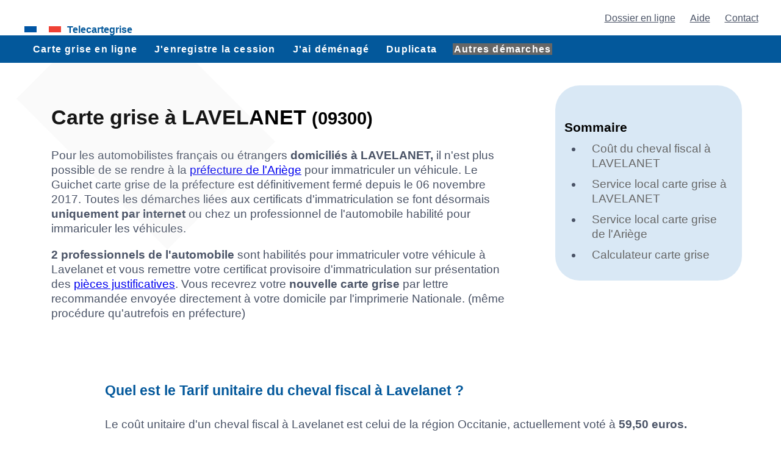

--- FILE ---
content_type: text/html; charset=UTF-8
request_url: https://www.telecartegrise.com/annuaire-carte-grise/professionnels_habilites/departements/Ariege-09/09300-carte-grise-a-LAVELANET.html
body_size: 10275
content:
<!DOCTYPE html>
<html lang="fr-FR" prefix="og: https://ogp.me/ns#">
<head>
<meta charset="UTF-8">
<meta name="robots" content="index, follow, max-image-preview:large, max-snippet:-1, max-video-preview:-1">
<meta name="viewport" content="width=device-width, initial-scale=1.0">
<link rel="stylesheet" type="text/css" href="../../../../css/style_mini_09012024.css">
<title>Tarif de votre carte grise à LAVELANET 09300</title>
<meta name="description" content="Où peut-on faire sa carte grise à LAVELANET? Liste des professionnels de l'automobile habilités pour immatriculer les véhicules à 09300 LAVELANET.">
<meta name="Keywords" content="LAVELANET, carte grise, tarif, calcul, 09300">
<link rel="canonical" href="https://www.telecartegrise.com/annuaire-carte-grise/professionnels_habilites/departements/Ariege-09/09300-carte-grise-a-LAVELANET.html">

<meta property="og:locale" content="fr_FR">
<meta property="og:type" content="article">
<meta property="og:title" content="Carte grise à LAVELANET">
<meta property="og:description" content="Liste des garages habilités pour immatriculer les véhicules  à LAVELANET (09300).">
<meta property="og:url" content="https://www.telecartegrise.com/annuaire-carte-grise/professionnels_habilites/departements/Ariege-09/09300-carte-grise-a-LAVELANET.html">
<meta property="og:image" content="https://www.telecartegrise.com/img24/site/annuaire-professionnels-habilites-carte-grise-departement-09_1200x630.jpg">
	<meta property="og:image:type" content="image/jpg">
	<meta property="og:image:width" content="1200">
	<meta property="og:image:height" content="630">
	
<meta property="og:site_name" content="TeleCarteGrise">
<meta property="article:publisher" content="https://www.facebook.com/TeleCarteGrise">
<meta property="article:modified_time" content="2026-01-17T09:54:12+00:00">
<meta name="twitter:title" content="Immatriculez Votre Véhicule chez un professionnel à LAVELANET dans l'Ariège 🚗🇫🇷">
<meta name="twitter:description" content="Accédez à l'annuaire des garages habilités de l'Ariège à LAVELANET pour l'immatriculation des véhicules. Simplifiez vous la vie. #Immatriculation #Automobile #LAVELANET">
<meta name="twitter:image" content="https://www.telecartegrise.com/img24/site/annuaire-professionnels-habilites-carte-grise-departement-09_1024x512.jpg">
	<meta name="twitter:card" content="summary_large_image">
<meta name="twitter:label1" content="Durée de lecture estimée">
<meta name="twitter:data1" content="8 minutes">

<script type="application/ld+json">{"@context":"https://schema.org","@graph":[{"@type":["WebPage"],"@id":"https://www.telecartegrise.com/annuaire-carte-grise/professionnels_habilites/departements/Ariege-09/09300-carte-grise-a-LAVELANET.html","url":"https://www.telecartegrise.com/annuaire-carte-grise/professionnels_habilites/departements/Ariege-09/09300-carte-grise-a-LAVELANET.html","name":"Annuaire des Garages Habilit\u00e9s de l'Ari\u00e8ge \u00e0 LAVELANET pour immatriculation votre V\u00e9hicule","isPartOf":{"@id":"https://www.telecartegrise.com/#website"},"primaryImageOfPage":{"@id":"https://www.telecartegrise.com/annuaire-carte-grise/professionnels_habilites/departements/Ariege-09/09300-carte-grise-a-LAVELANET.html#primaryimage"},"image":{"@id":"https://www.telecartegrise.com/annuaire-carte-grise/professionnels_habilites/departements/Ariege-09/09300-carte-grise-a-LAVELANET.html#primaryimage"},"datePublished":"2014-01-21T08:10:15+00:00","dateModified":"2026-01-17T09:54:12+00:00","description":"Consultez notre annuaire des garages habilit\u00e9s \u00e0 LAVELANET dans l'Ari\u00e8ge pour immatriculer votre v\u00e9hicule. Trouvez facilement un professionnel pr\u00e8s de chez vous avec T\u00e9l\u00e9CarteGrise.","breadcrumb":{"@id":"https://www.telecartegrise.com/annuaire-carte-grise/professionnels_habilites/departements/Ariege-09/09300-carte-grise-a-LAVELANET.html#breadcrumb"},"thumbnailUrl":"https://www.telecartegrise.com/img24/site/annuaire-professionnels-habilites-carte-grise_160x160.jpg","mainEntity":{"@type":"Article","name":"Votre annuaire des Professionnels Habilit\u00e9s pour l'Immatriculation dans l'Ari\u00e8ge \u00e0 LAVELANET","description":"Explorez notre annuaire de proximit\u00e9 pour trouver un professionnel d'immatriculation de v\u00e9hicule pr\u00e8s de chez vous \u00e0 LAVELANET dans l'Ari\u00e8ge.","author":[{"@type":"Person","name":"Arnaud Coniel","jobTitle":"CEO TeleCarteGrise","url":"https://www.telecartegrise.com/contact/staff-ceo/","image":"https://www.telecartegrise.com/img24/site/telecartegrise-ceo_350x429.jpg"}],"headline":"Annuaire des garages habilit\u00e9s pour l'Immatriculation des V\u00e9hicules \u00e0 LAVELANET dans l'Ari\u00e8ge","image":{"@type":"ImageObject","author":"Arnaud COniel","inLanguage":"fr-FR","@id":"https://www.telecartegrise.com/annuaire-carte-grise/professionnels_habilites/departements/Ariege-09/09300-carte-grise-a-LAVELANET.html#primaryimage","url":"https://www.telecartegrise.com/img24/site/annuaire-professionnels-habilites-carte-grise-departement-09_1200x630.jpg","contentUrl":"https://www.telecartegrise.com/img24/site/annuaire-professionnels-habilites-carte-grise-departement-09_1200x630.jpg","width":"1200","height":"630","caption":"Carte de l'Ari\u00e8ge des garages habilit\u00e9s carte grise \u00e0 LAVELANET","datePublished":"2024-01-28","description":"Identifiez facilement sur la carte de l'Ari\u00e8ge des garages habilit\u00e9s un guichet carte grise pr\u00e8s de chez vous \u00e0 LAVELANET."}},"inLanguage":"fr-FR","potentialAction":[{"@type":"ReadAction","target":["https://www.telecartegrise.com/annuaire-carte-grise/professionnels_habilites/departements/Ariege-09/09300-carte-grise-a-LAVELANET.html"]}]},{"@type":"BreadcrumbList","@id":"https://www.telecartegrise.com/annuaire-carte-grise/professionnels_habilites/departements/Ariege-09/09300-carte-grise-a-LAVELANET.html#breadcrumb","itemListElement":[{"@type":"ListItem","position":1,"name":"Accueil","item":"https://www.telecartegrise.com"},{"@type":"ListItem","position":2,"name":"Annuaire guichets carte grise","item":"https://www.telecartegrise.com/annuaire-carte-grise/"},{"@type":"ListItem","position":3,"name":"Professionnels habilit\u00e9s","item":"https://www.telecartegrise.com/annuaire-carte-grise/professionnels_habilites/carte-grise-annuaire-professionnels.html"},{"@type":"ListItem","position":4,"name":"Ari\u00e8ge","item":"https://www.telecartegrise.com/annuaire-carte-grise/professionnels_habilites/departements/Ariege-09/"},{"@type":"ListItem","position":5,"name":"LAVELANET"}]},{"@type":"Service","serviceType":"Annuaire des Garages habilit\u00e9s pour l'Immatriculation des V\u00e9hicules dans l'Ari\u00e8ge \u00e0 LAVELANET","provider":{"@type":"Organization","name":"T\u00e9l\u00e9CarteGrise","url":"https://www.telecartegrise.com/annuaire-carte-grise/professionnels_habilites/departements/Ariege-09/09300-carte-grise-a-LAVELANET.html"},"areaServed":"LAVELANET","description":"Trouvez facilement un garage habilit\u00e9 pour l'immatriculation de votre v\u00e9hicule pr\u00e8s de chez vous \u00e0 LAVELANET avec notre annuaire."}]}</script>
<style>

.imgannuaire {width: 100%;height: auto;max-width: 100%;}
#primaryimage {
    width: 100%;
    height: auto;
    display: block;
    margin: 20px auto 40px auto;
}
.form_annu {
 margin: 0 auto;  display:block;   width: max-content;
}
.form_annu-group {
    display: flex;
    align-items: center; /* Alignement vertical des éléments */
    gap: 10px; /* Espace entre les éléments */
}

.form_annu-group label {
    white-space: nowrap; /* Empêche le label de passer à la ligne suivante */
    flex-shrink: 0; /* Empêche le rétrécissement du label */
}

.form_annu-group input {
    width: 60px; /* Largeur adaptée à un numéro de département de 2-3 chiffres */
    flex-grow: 0; /* Empêche l'agrandissement du champ de saisie */
    flex-shrink: 0; /* Empêche le rétrécissement du champ de saisie */
        height: 40px;
    font-size: 17px;
    font-weight: 700;
    color: #2374ad;
    background-color: #fff;
    border: 2px solid #CCC;
    padding: 0 10px;
    text-align: left;

}

.form_annu-group button {
    flex-shrink: 0; /* Empêche le rétrécissement du bouton */
}
 .button50 {
    width: 50px;
    margin: 0;
}
 
#imgdept{
margin: 20px 50px; float: right;

}

#tith1 { background-image: linear-gradient( white, rgba(255,255,255,0.4)); width:80%; border:solid 2px #03589B; padding:5px; -moz-border-radius: 10px; -webkit-border-radius: 10px; -khtml-border-radius: 10px; border-radius: 10px; outline: none;}
#nbpro { padding: 0 10px 0 10px; color:#fff; font-weight:400; font-size:13px; text-align:center; width:350px; margin: 0;  background-color:#03589B; -webkit-border-radius: 40px; -khtml-border-radius: 40px; border-radius: 40px;}

.img1{border: 1px solid black; float: right; max-width: 50%; margin-bottom: 10px;}
h3{background:#eaeaea;padding:2px;border:1px solid black;padding:5px 5px 5px 20px;}



</style>
<link rel="apple-touch-icon" sizes="57x57" href="../../../../img24/ico/apple-icon-57x57.png">
<link rel="apple-touch-icon" sizes="60x60" href="../../../../img24/ico/apple-icon-60x60.png">
<link rel="apple-touch-icon" sizes="72x72" href="../../../../img24/ico/apple-icon-72x72.png">
<link rel="apple-touch-icon" sizes="76x76" href="../../../../img24/ico/apple-icon-76x76.png">
<link rel="apple-touch-icon" sizes="114x114" href="../../../../img24/ico/apple-icon-114x114.png">
<link rel="apple-touch-icon" sizes="120x120" href="../../../../img24/ico/apple-icon-120x120.png">
<link rel="apple-touch-icon" sizes="144x144" href="../../../../img24/ico/apple-icon-144x144.png">
<link rel="apple-touch-icon" sizes="152x152" href="../../../../img24/ico/apple-icon-152x152.png">
<link rel="apple-touch-icon" sizes="180x180" href="../../../../img24/ico/apple-icon-180x180.png">
<link rel="icon" type="image/png" sizes="192x192"  href="../../../../img24/ico/android-icon-192x192.png">
<link rel="icon" type="image/png" sizes="32x32" href="../../../../img24/ico/favicon-32x32.png">
<link rel="icon" type="image/png" sizes="96x96" href="../../../../img24/ico/favicon-96x96.png">
<link rel="icon" type="image/png" sizes="16x16" href="../../../../img24/ico/favicon-16x16.png">
<link rel="manifest" href="/manifest.json">
<meta name="msapplication-TileColor" content="#ffffff">
<meta name="msapplication-TileImage" content="../../../../img24/ico/ms-icon-144x144.png">
<meta name="theme-color" content="#ffffff">
</head>

<body>
<header id="retour">
<div class="container" id="mh0">
<nav class="mha">
<a href="/start/" title="Calculez le montant de votre carte grise">Dossier en ligne</a> <a href="/faq/" title="Questions fréquentes sur la carte grise">Aide</a> <a href="/contact/" title="Contactez l\équipe telecartegrise">Contact</a>

</nav>
<div class="mhlo"> <a href="https://www.telecartegrise.com" title="Accueil service carte grise" id="logo">Telecartegrise</a></div>
<div class="mhb mhbm">
	<nav class="nb">
	<div class="hbm">
		<div class="line line-1"></div>
		<div class="line line-2"></div>
		<div class="line line-3"></div>
	</div>
	<div class="bn">Vos démarches carte grise</div>
	<ul class="nlb">
		<li><a href="/immatriculation/vehicule_occasion/" title="J'immatricule mon véhicule à mon nom">J'immatricule mon véhicule</a></li>
		<li><a href="/immatriculation/cession-vehicule/enregistrement-de-cession.html" title="Enregistrez la cession de votre véhicule après la vente pour dégager votre responsabilité sur le véhicule">J'enregistre la vente de mon véhicule</a></li>
		<li><a href="/immatriculation/changement-d-adresse/changement-d-adresse-du-titulaire-de-la-carte-grise.html" title="Mettre à jour votre domicile sur votre carte grise">Je change de domicile</a></li>
		<li><a href="/immatriculation/duplicata-carte-grise/demande-de-duplicata-carte-grise.html" title="Demandez une nouvelle carte grise en cas de perte ou de vol">Carte grise perdue / volée / abimée</a></li>
		<li><a href="/immatriculation/toutes-les-demarches/" title="Autres procédure d'immatriculation">Toutes les démarches carte grise</a></li>
	</ul>
	</nav>
</div>
<nav class=" mhb mhbl"><div class="mhlo"><ul><li class="mhdb"><a href="/immatriculation/vehicule_occasion/" title="J'immatricule mon véhicule à mon nom">Carte grise en ligne</a></li><li class="mhdb"><a href="/immatriculation/cession-vehicule/enregistrement-de-cession.html" title="Enregistrez la cession de votre véhicule après la vente pour dégager votre responsabilité sur le véhicule">J'enregistre la cession</a></li><li class="mhdb"><a href="/immatriculation/changement-d-adresse/changement-d-adresse-du-titulaire-de-la-carte-grise.html" title="Mettre à jour votre domicile sur votre carte grise">J'ai déménagé</a></li><li class="mhdb"><a href="/immatriculation/duplicata-carte-grise/demande-de-duplicata-carte-grise.html" title="Demandez une nouvelle carte grise en cas de perte ou de vol" >Duplicata</a></li><li class="mhdb center"><a class="afflarg" href="/immatriculation/toutes-les-demarches/" title="Toutes les démarches d'immatriculation carte grise en ligne" >Autres démarches</a></li></ul></div></nav>
</div>  

<div id="message" class="hidden mhb">J'immatricule mon véhicule <a href="/start/" class="lien-bouton" title="Je demande ma carte grise en ligne"> <button>Commencer</button></a></div>
</header>
<main>

<div class="cont_col">
<div class="col_g">
<div class="bulle1">	
<h1>Carte grise à LAVELANET <small>(09300)</small></h1>

	<p>Pour les automobilistes français ou étrangers <strong>domiciliés à LAVELANET,</strong> il n'est plus possible de se rendre à la <a href="https://www.telecartegrise.com/immatriculation/prefecture/09-Ariege.html" title="horaires guichet carte grise préfecture 09">préfecture de l'Ariège</a> pour immatriculer un véhicule. Le Guichet carte grise de la préfecture est définitivement fermé depuis le 06 novembre 2017.  
Toutes les démarches liées aux certificats d'immatriculation  se font désormais <strong>uniquement par internet</strong> ou chez un professionnel de l'automobile habilité pour immariculer les véhicules.
</p>


		<strong>2 professionnels de l'automobile</strong> sont habilités pour immatriculer votre véhicule à Lavelanet et vous remettre votre certificat provisoire d'immatriculation sur présentation des <a href="../../../../faq/carte_grise/liste-des-documents-a-fournir-pour-un-dossier-carte-grise.html" title="documents à collecter pour obtenir sa nouvelle carte grise">pièces justificatives</a>. Vous recevrez votre <b>nouvelle carte grise</b> par lettre recommandée envoyée directement à votre domicile par l'imprimerie Nationale. (même procédure qu'autrefois en préfecture)
		 
	

</div>
</div><div class="col_d">

<div class="som_cadre">
<p class="h3">Sommaire</p> 
<ul>  
<li><a href="#coutcv">Coût du cheval fiscal à LAVELANET</a></li>
<li><a href="#listepro">Service local carte grise à LAVELANET</a></li>
<li><a href="#cgdpt">Service local carte grise de l'Ariège</a></li>
<li><a href="#calcul">Calculateur carte grise</a></li>
</ul>
</div>

 


</div></div>
 

<div class="cont">
 
<div class="bulle1">	

<h2 id="coutcv">Quel est le Tarif unitaire du cheval fiscal à Lavelanet ?</h2>
<p>Le coût unitaire d'un cheval fiscal à Lavelanet est celui de la région Occitanie, actuellement voté à <strong>59,50 euros.</strong></p>
<p><strong>Pourcentage d'exonération véhicules "dit-propres" : 0%</strong><br> 
Les véhicules "dits propres" (véhicules hybrides, GPL, E85) bénéficient parfois selon la région d'une exonération totale (100% d'exonération pour les régions Bourgogne-Franche-Comté, Grand Est, Pays de la Loire, Nouvelle-Aquitaine, Occitanie, Auvergne-Rhone-Alpes, Provence-Alpes-Côte d'Azur, Corse) ou partielle (50% pour la région Hauts-de-France).
La taxe régionale pour les véhicules "dit-propres" est donc <strong>exonérée de 0%</strong> pour les automobilistes ariégeois domiciliés à Lavelanet.
</p>
<p><strong>Pourcentage d'exonération véhicules propres : 100%</strong>.<br>Les véhicules propres (électriques ou à l'hydrogène) profitent d'une exonération totale de la taxe régionale, peu importe la région.</p>
<p><a href="https://www.telecartegrise.com/Tarif_carte_grise_departement/" title="Découvrez les tarifs actualisés des cartes grises par département en France pour 2026">Consultez les tarifs de carte grise 2026 par département</a></p>
</div>
</div>




<div class="cont">
<div class="cont50">
<div class="cont50-column">
<img fetchpriority="high" class="imgannuaire" alt="annuaire TeleCarteGrise des professionnels habilités pour immatriculer les véhicules" src="../../../../img24/site/annuaire-professionnels-habilites-carte-grise-departement-09_1200x630.jpg" width="1200" height="630" id="primaryimage">
</div>
<div class="cont50-column">
<div class="bulle2">
<div class="dotted-border-box">
<p class="h3">Démarches les plus courantes à LAVELANET dans l'Ariège:</p>
<ul class="spc-ul ul-link-pts">
<li><a href="/immatriculation/vehicule_occasion/carte-grise-vehicule-occasion-achete-en-france.html" title="demande d'immatriculation d'un véhicule d'occasion déjà immatriculé en France">Immatriculation d'un véhicule d'occasion acheté en France</a></li>
<li><a href="/immatriculation/cession-vehicule/enregistrement-de-cession.html" title="Enregistrer dans le SIV la vente ou le don d'un véhicule">Enregistrement de cession d'un véhicule à LAVELANET</a></li>
<li><a href="/immatriculation/changement-d-adresse/changement-d-adresse-du-titulaire-de-la-carte-grise.html" title="changement d'adresse">changement de domicile du titulaire de la carte grise à LAVELANET</a></li>
<li><a href="/immatriculation/duplicata-carte-grise/demande-de-duplicata-carte-grise.html" title="duplicata de carte grise">carte grise perdue à LAVELANET</a></li>
</ul>
</div>
</div>
</div></div></div>



<div class="cont_col">
<div class="col_g">

 
	<h2 id="listepro">Quels Professionnels habilités à LAVELANET proposent un service carte grise de proximité ?</h2>

<p>
L'habilitation est une autorisation d'accès au SIV (Système d'Immatriculation des Véhicules) accordée par le Préfet de Foix uniquement aux professionnels de l'automobile (garagistes, loueurs, négoce-auto) domiciliés dans l'Ariège. Elle permet à ces professionnels  de transmettre par informatique en temps réel dans le <abbr title="Système d'Immatriculation des Véhicules">SIV</abbr> leurs opérations d'immatriculation. 
</p>
</div>
<div class="col_d">
</div></div>
	
<div class="cont_col">
<div class="col_g">
	

<img  fetchpriority="high" src="../../../../img/carte_dpt_09_ariege.gif" class="img_dpt" alt="département de l'Ariège" id="imgdept">

	<p>	2 garages sont habilités par la préfecture de Foix pour immatriculer les véhicules à Lavelanet.
</p>


 
 
	
		<div class="bulle1"><div class="dotted-border-box">
		<p class="h3">GARAGE DU PAYS D'OLMES</p>
		
		<strong>RENAULT LAVELANET - Garage Du Pays D'Olmes</strong><br>
		58 avenue du general de gaulle<br>
		09300 LAVELANET<br>
		France
		
			<p><abbr title="Téléphone">Tel:</abbr> 05 61 03 63 63</p>
			<p><a href="http://www.groupepeyrot.com/site.php?iSiteId=2&iMarqueId=1&PHPSESSID=5ubp1a1amgikjv4qgjn3vh0d07" target="GARAGE DU PAYS D'OLMES">http://www.groupepeyrot.com/site.php?iSiteId=2&iMarqueId=1&PHPSESSID=5ubp1a1amgikjv4qgjn3vh0d07</a></p><p><a href="https://www.google.fr/maps/place/RENAULT+LAVELANET+Garage+Du+Pays+D'Olmes/@42.927727,1.8572433,17z/data=!4m13!1m7!3m6!1s0x12afa732c255b603:0x7ef9156d4c05225b!2s58+Avenue+G%C3%A9n%C3%A9ral+de+Gaulle,+09300+Lavelanet!3b1!8m2!3d42.927727!4d1.859432!3m4!1s0x12afa732c283470d:0x6f9e7a9521634f59!8m2!3d42.9" target="map">Localiser ce professionnel habilité sur google map</a></p>	
		</div></div>
		
		<div class="bulle2"><div class="dotted-border-box">
		<p class="h3">LAVELANET AUTOMOBILE</p>
		
		<strong>LAVELANET AUTOMOBILE - Sci Fount D Atche</strong><br>
		88 avenue general de gaulle<br>
		09300 LAVELANET<br>
		France
		
			<p><abbr title="Téléphone">Tel:</abbr> 05 61 01 58 58</p>
			<p><a href="https://www.google.fr/maps/place/Sci+Fount+D+Atche/@42.9256069,1.8612493,17z/data=!4m13!1m7!3m6!1s0x12afa0d2df3dae51:0xf20f11759c02d011!2s88+Avenue+G%C3%A9n%C3%A9ral+de+Gaulle,+09300+Lavelanet!3b1!8m2!3d42.925603!4d1.863438!3m4!1s0x12afa0d2df42ed2f:0x5fc02beb93e30545!8m2!3d42.9255991!4d1.8634961" target="map">Localiser ce professionnel habilité sur google map</a></p>	
		</div></div>
		
</div><div class="col_d">


<div class="som_cadre">   
<p class="h3">Ajouter mon service</p>
<p>Vous êtes habilité pour immatriculer les véhicules ?  
Ajoutez votre service d'immatriculation sur la carte de France TeleCarteGrise des professionnels habilités: </p>
<p class="button-page-p">
<a class="button-page" href="../../../../annuaire-carte-grise/professionnels_habilites/add/" title="annuaire des professionnels de l'automobile habilités pour immatriculer les véhicules en France">Inscription gratuite</a>
</p>
</div>
<br><br>
<div class="dotted-border-box">
<h3>Pros habilités à LAVELANET :</h3>
<p><a href="../../../../annuaire-carte-grise/professionnels_habilites/carte-grise-annuaire-professionnels.html" style="text-decoration:none;color:#03589B;" title="annuaire des professionnels habilités en France pour immatriculer les véhicules">Annuaire carte grise France</a>
 &gt; 
<a href="https://www.telecartegrise.com/annuaire-carte-grise/professionnels_habilites/departements/Ariege-09/"  style="text-decoration:none;color:#03589B;" title="annuaire des professionnels habilités dans le département Ariège pour immatriculer les véhicules">Ariège-09</a> 
 &gt; 
<a href="https://www.telecartegrise.com/annuaire-carte-grise/professionnels_habilites/departements/Ariege-09/09300-carte-grise-a-LAVELANET.html"  style="text-decoration:none;color:#03589B;" title="Liste des professionnels habilités à LAVELANET pour immatriculer les véhicules">LAVELANET</a> 
</p>
<ul class="spc-ul ul-nolist ul-link-pts">
<li><a href="https://www.telecartegrise.com/annuaire-carte-grise/professionnels_habilites/departements/Ariege-09/09300-carte-grise-chez-GARAGE-DU-PAYS-D-OLMES-habilite-a-LAVELANET.html" title="carte grise 09300 GARAGE DU PAYS D'OLMES">GARAGE DU PAYS D'OLMES</a></li><li><a href="https://www.telecartegrise.com/annuaire-carte-grise/professionnels_habilites/departements/Ariege-09/09300-carte-grise-chez-LAVELANET-AUTOMOBILE-habilite-a-LAVELANET.html" title="carte grise 09300 LAVELANET AUTOMOBILE">LAVELANET AUTOMOBILE</a></li>
</ul>


<h3>Services publics de proximité</h3>
	<ul class="spc-ul ul-nolist ul-link-pts">
	
		<li><a href="http://www.mairie-lavelanet.fr/" target="Mairie">Mairie</a> : 05 61 01 53 70</li>
		<li>Mairie de Lavelanet<br />
7 Avenue Alsace Lorraine<br />
09 300 Lavelanet</li>
<li><a href="https://www.tipi.budget.gouv.fr/tpa/accueilportail.web" target="tipi">Télépaiement des services publics locaux</a> (tipi.budget.gouv.fr)</li>

</ul>
<p>
Recherchez un professionnel habilité près de chez vous dans votre département : 
<a href="https://www.telecartegrise.com/annuaire-carte-grise/professionnels_habilites/departements/Ariege-09/" title="annuaire des professionnels de l'automobile habilités pour immatriculer les véhicules - département 09">Ariège-09</a> 
</p>


	<div class="encadreform ef2">
	<h3>LAVELANET</h3>
	<ul class="spc-ul ul-nolist ul-link-pts">
	<li><a href="https://fr.wikipedia.org/wiki/Lavelanet" target="_blank">wiki</a></li>
	</ul>
	</div>
	</div>
</div></div>

 
 

<div class="cont_col">
<div class="col_g">
<div class="bulle2">		
<h2 id="calcul">
 Calculez le coût de votre certificat d'immatriculation à LAVELANET:
</h2>

	<p class="small">Pour calculer précisément le montant de votre carte grise en région Occitanie, utilisez notre <a href="https://www.telecartegrise.com/immatriculation/posted/vo_manuel/?F_cp=09300">calculateur manuel</a> ou faites comme votre garagiste préféré, utilisez le <strong>calculateur</strong> exclusif telecartegrise ci-dessous :
 Les informations à renseigner ci-dessous sont indiquées sur la carte grise de l'ancien propriétaire.</p>

	<form method="Post" name="cgclasique" class="form_long" action="/immatriculation/posted/vo_changement/"  ENCTYPE="application/x-www-form-urlencoded">
	<input type="hidden" name="posted" value="vo_changement">
	<input type="hidden" name="F_neufoccas" value="2">

	<input type="hidden" name="F_reception" value="1">
<input type="hidden" name="id_prestation" value="2">


	<div class="form_long-group">
	<label for="F_immatriculation_vo"><sup title="colonne A de la carte grise">(A)</sup> &nbsp; Numéro d'immatriculation: </label>
	<input type="text" name="F_immatriculation" id="F_immatriculation_vo"  value="" placeholder="exemple: AA-123-BB" required>
	</div>

	<div class="form_long-group">
	<label for="F_e_vin_vo"><sup title="colonne E de la carte grise">(E)</sup> &nbsp; Numéro Vin: </label>
	<input type="text" name="F_e_vin" id="F_e_vin_vo"  value="" placeholder="exemple: 123456789" required>
	</div>

		<div class="form_long-group">
	<label for="F_j1_voa"><sup title="colonne J.1 de la future carte grise">(J.1)</sup> &nbsp; Genre national</label>
	<select name="F_j1" id="F_j1_voa">
<option value="VP" selected>(VP) Véhicule de tourisme </option>
<option value="CTTE">(CTTE) Véhicule utilitaire / société </option>
<option value="DERIV-VP">(Deriv-VP) Véhicule utilitaire / société</option>
<option value="VTSU">(VTSU) Véhicule utilitaire / société </option>
<option value="CAM">(CAM) Camion &gt; 3,5T</option>
<option value="TCP">(TCP) Bus &gt; 3,5T</option>
<option value="TRR">(TRR) Tracteur Routier &gt; 3,5T</option>
<option value="MTL">(MTL) Motocyclette MTL</option>
<option value="MTT1">(MTT1) Motocyclette MTT1</option>
<option value="MTT2">(MTT2) Motocyclette MTT2</option>
<option value="CL">(CL) Vélomoteur et Cyclomoteur &lt;= 50cm3 </option>
<option value="QM">(QM) Quadricycles à moteur: quad, voiturette </option>
<option value="TRA">(TRA) Engin agricole TRA</option>
<option value="QUAD">(Quad) Engin agricole Quad</option>
<option value="MAGA">(MAGA) Engin agricole MAGA</option>
<option value="REM">(REM) Remorque</option>
<option value="SREM">(SREM) semi-remorque</option>
<option value="RESP">(RESP) caravane</option>
<option value="TM">(TM) Tricycles à moteur </option>
<option value="VOITURETTE">(voiturette) carrossé à 3 roues</option>
<option value="CYCL">(CYCL) Cyclomoteur carrossé à 3 roues</option>
<option value="VASP">(VASP) Véhicule spécialisé </option>
</select>
	</div>
	
	
	<div class="form_long-group">
	<label for="F_d1_vo"><sup title="colonne D.1 de la carte grise">(D.1)</sup> &nbsp; Marque: </label>
	<input type="text" name="F_d1_marque" id="F_d1_vo"  value="" placeholder="exemple: PEUGEOT" required>
	</div>

<div class="form_long-group">
<label for="F_p3_vo"><sup title="colonne P.3 de la carte grise">(P.3)</sup> &nbsp; Energie</label>
<select name="F_p3" id="F_p3_vo">
<option value="10" selected>Essence (ES)</option>
<option value="11">Diesel (GO)</option>
<option value="2">GPL (GP) / Gaz naturel (GN)</option>
<option value="3">Electricité (EL)</option>
<option value="8">Hydrogène (H2)</option>
<option value="9">hydrogène-électricité (HE)</option>
<option value="12">Hybride rechargeable (HH)</option>
<option value="4">Hybride (EE, GL, OL, PE, NE, FL)</option>
<option value="5">Superéthanol E85 (FE)</option>
<option value="7">Bicarburation Superéthanol (FG, FN)</option>
<option value="6">Bicarburation (EG, EN, EP, EM, EQ, ER)</option>
</select>
</div>

	<div class="form_long-group">
	<label for="vovnF_b"><sup title="colonne B de la carte grise">(B)</sup> &nbsp; Date de première immatriculation: </label>
	<input type="text" name="F_b" id="vovnF_b"  value="" placeholder="ex: 27/12/2013" required>
	</div>

	<div class="form_long-group">
	<label for="vovnF_p6"><sup title="colonne P.6 de la carte grise">(P.6)</sup> &nbsp; Puissance fiscale: </label>
	<input type="text" name="F_p6" id="vovnF_p6"  value="" placeholder="exemple: 7" required>
	</div>
	
	<div class="form_long-group">
<label for="vovnF_v7"><sup title="colonne V.7 de la carte grise">(V.7)</sup> &nbsp; Taux de CO<sub>2</sub></label>
<input type="text" name="F_v7" id="vovnF_v7" value="" placeholder="exemple: 0" required>
</div>
	


<div class="form_long-group">
<label for="F_f2_vo"><sup title="colonne F.2 de la carte grise">(F.2)</sup> &nbsp; <abbr title="Poids Total à Charge">PTAC</abbr></label>
<select name="F_f2" id="F_f2_vo">
<option value="1" selected> &lt;= 3,5 Tonnes</option>
<option value="2"> > 3,5 Tonnes et &lt; 6 Tonnes</option>
<option value="3"> >= 6 Tonnes et &lt; 11 Tonnes</option>
<option value="4"> >= 11 Tonnes, Tracteurs Routiers, Autocars</option>
</select>
</div>	
	
	<div class="form_long-group">
	<label for="F_cp_vo">&nbsp; Votre code postal: </label>
	<input type="text" name="F_cp" id="F_cp_vo"  value="09300" placeholder="exemple: 75000" required>
	</div>

	<div class="form_long-group">
	<label for="F_ville_vo">&nbsp; Votre commune: </label>
	<input type="text" name="F_ville" id="F_ville_vo"  value="LAVELANET"   required>
	</div>


	<div class="form_long-group">
	<label for="F_type_vo">Vous êtes: </label>
	<select name="F_type" id="F_type_vo">
<option value="1" selected>un particulier</option>
<option value="2">une société</option>
</select>
	</div>

	<div class="form_long-group">
	<button type="submit" class="button2">Valider</button>
	</div>
	</form>

</div></div>
<div class="col_d">



<div class="dotted-border-box">
<p class="h3">Dossiers spéciaux à LAVELANET</p>
<p>
Lorsque le demandeur est domicilié dans le département  de l'Ariège, pour les véhicules de collection, les véhicules obtenus par succession ou héritage, ou les véhicules avec changement de genre national,  <a href="http://www.ariege.gouv.fr/" title="Site officiel préfecture 09">la préfecture de Foix</a> ne procéde plus à l'immatriculation du véhicule mais vous renvoie vers ANTS. 
</p>
<ul class="spc-ul ul-link-pts">
<li><a href="/immatriculation/vehicule_occasion/carte-grise-ancien-cyclomoteur-non-immatricule.html" title="demande d'immatriculation d'un ancien cyclomoteur">Première immatriculation d'un ancien cyclomoteur à LAVELANET</a></li>
<li><a href="/immatriculation/changement-caracteristiques-techniques/modification-des-caracteristiques-techniques-du-vehicule.html" title="demande de modification des caractéristiques techniques du véhicule">changement des caractéristiques techniques du véhicule</a></li>
<li><a href="/immatriculation/succession/le-titulaire-de-la-carte-grise-est-decede.html" title="Immatriculer un véhicule lorsque l'ancien titulaire est décédé">Immatriculation à LAVELANET en cas de succession ou héritage</a></li>
<li><a href="/immatriculation/erreur-sur-ma-carte-grise/correction-d-une-erreur-sur-la-carte-grise.html" title="Corriger une erreur sur ma carte grise">Correction d'une erreur sur ma carte grise à LAVELANET</a></li>
</ul>
</div>

<div class="dotted-border-box">
<p class="h3 sc_d_haut">Véhicules étrangers</p>
<ul class="spc-ul ul-link-pts">
<li><a href="/immatriculation/vehicule_occasion/carte-grise-vehicule-occasion-achete-a-l-etranger.html" title="Immatriculer en France un véhicule déjà immatriculé à l'étranger">Importation d'un véhicule d'occasion à LAVELANET</a></li>
<li><a href="/immatriculation/vehicule_etranger/carte-grise-demenagement-vehicule-etranger-deja-immatricule.html" title="immatriculation en France d'un véhicule déjà immatriculé à votre nom à l'étranger">Se domicilier à LAVELANET avec un véhicule déjà immatriculé à votre nom à l'étranger</a></li>
</ul>
</div>


</div></div>

 

 


 


<div class="cont_col">
<div class="col_g">


<div class="bulle2">
<h2 id="cgdpt">Autres Garages et Professionnels habilités de l'Ariège</h2>

<p>Cliquez sur la localité  de votre choix pour faire votre <strong>carte grise dans l'Ariège</strong>:</p>
<div class="cont50"><div class="cont50-column"> <ul class="spc-ul ul-nolist ul-link-pts"><li><div class="dotted-border-box"><a href="https://www.telecartegrise.com/annuaire-carte-grise/professionnels_habilites/departements/Ariege-09/09350-carte-grise-a-CAMPAGNE-SUR-ARIZE.html" title="carte grise à CAMPAGNE-SUR-ARIZE (09350)">Campagne-sur-arize (<strong>1</strong>)</a></div></li><li><div class="dotted-border-box"><a href="https://www.telecartegrise.com/annuaire-carte-grise/professionnels_habilites/departements/Ariege-09/09000-carte-grise-a-FOIX.html" title="carte grise à FOIX (09000)">Foix (<strong>4</strong>)</a></div></li><li><div class="dotted-border-box"><a href="https://www.telecartegrise.com/annuaire-carte-grise/professionnels_habilites/departements/Ariege-09/09100-carte-grise-a-LA-TOUR-DU-CRIEU.html" title="carte grise à LA TOUR DU CRIEU (09100)">La Tour Du Crieu (<strong>1</strong>)</a></div></li><li><div class="dotted-border-box"><a href="https://www.telecartegrise.com/annuaire-carte-grise/professionnels_habilites/departements/Ariege-09/09300-carte-grise-a-LAVELANET.html" title="carte grise à LAVELANET (09300)">Lavelanet (<strong>2</strong>)</a></div></li><li><div class="dotted-border-box"><a href="https://www.telecartegrise.com/annuaire-carte-grise/professionnels_habilites/departements/Ariege-09/09130-carte-grise-a-LE-FOSSAT.html" title="carte grise au FOSSAT (09130)">Le Fossat (<strong>1</strong>)</a></div></li><li><div class="dotted-border-box"><a href="https://www.telecartegrise.com/annuaire-carte-grise/professionnels_habilites/departements/Ariege-09/09210-carte-grise-a-LEZAT-SUR-LEZE.html" title="carte grise à LEZAT SUR LEZE (09210)">Lezat Sur Leze (<strong>1</strong>)</a></div></li><li><div class="dotted-border-box"><a href="https://www.telecartegrise.com/annuaire-carte-grise/professionnels_habilites/departements/Ariege-09/09190-carte-grise-a-LORP-SENTARAILLE.html" title="carte grise à LORP SENTARAILLE (09190)">Lorp Sentaraille (<strong>4</strong>)</a></div></li><li><div class="dotted-border-box"><a href="https://www.telecartegrise.com/annuaire-carte-grise/professionnels_habilites/departements/Ariege-09/09500-carte-grise-a-MIREPOIX.html" title="carte grise à MIREPOIX (09500)">Mirepoix (<strong>2</strong>)</a></div></li><li><div class="dotted-border-box"><a href="https://www.telecartegrise.com/annuaire-carte-grise/professionnels_habilites/departements/Ariege-09/09100-carte-grise-a-PAMIERS.html" title="carte grise à PAMIERS (09100)">Pamiers (<strong>14</strong>)</a></div></li><li><div class="dotted-border-box"><a href="https://www.telecartegrise.com/annuaire-carte-grise/professionnels_habilites/departements/Ariege-09/09500-carte-grise-a-RIEUCROS.html" title="carte grise à RIEUCROS (09500)">Rieucros (<strong>1</strong>)</a></div></li></ul></div><div class="cont50-column"> <ul class="spc-ul ul-nolist ul-link-pts"><li><div class="dotted-border-box"><a href="https://www.telecartegrise.com/annuaire-carte-grise/professionnels_habilites/departements/Ariege-09/09200-carte-grise-a-SAINT-GIRONS.html" title="carte grise à SAINT GIRONS (09200)">Saint Girons (<strong>3</strong>)</a></div></li><li><div class="dotted-border-box"><a href="https://www.telecartegrise.com/annuaire-carte-grise/professionnels_habilites/departements/Ariege-09/09000-carte-grise-a-SAINT-JEAN-DE-VERGES.html" title="carte grise à SAINT JEAN DE VERGES (09000)">Saint Jean De Verges (<strong>1</strong>)</a></div></li><li><div class="dotted-border-box"><a href="https://www.telecartegrise.com/annuaire-carte-grise/professionnels_habilites/departements/Ariege-09/09100-carte-grise-a-SAINT-JEAN-DU-FALGA.html" title="carte grise à SAINT JEAN DU FALGA (09100)">Saint Jean Du Falga (<strong>2</strong>)</a></div></li><li><div class="dotted-border-box"><a href="https://www.telecartegrise.com/annuaire-carte-grise/professionnels_habilites/departements/Ariege-09/09700-carte-grise-a-SAVERDUN.html" title="carte grise à SAVERDUN (09700)">Saverdun (<strong>2</strong>)</a></div></li><li><div class="dotted-border-box"><a href="https://www.telecartegrise.com/annuaire-carte-grise/professionnels_habilites/departements/Ariege-09/09140-carte-grise-a-SEIX.html" title="carte grise à SEIX (09140)">Seix (<strong>1</strong>)</a></div></li><li><div class="dotted-border-box"><a href="https://www.telecartegrise.com/annuaire-carte-grise/professionnels_habilites/departements/Ariege-09/09600-carte-grise-a-TABRE.html" title="carte grise à TABRE (09600)">Tabre (<strong>1</strong>)</a></div></li><li><div class="dotted-border-box"><a href="https://www.telecartegrise.com/annuaire-carte-grise/professionnels_habilites/departements/Ariege-09/09120-carte-grise-a-VARILHES.html" title="carte grise à VARILHES (09120)">Varilhes (<strong>1</strong>)</a></div></li><li><div class="dotted-border-box"><a href="https://www.telecartegrise.com/annuaire-carte-grise/professionnels_habilites/departements/Ariege-09/09340-carte-grise-a-VERNIOLLE.html" title="carte grise à VERNIOLLE (09340)">Verniolle (<strong>1</strong>)</a></div></li><li><div class="dotted-border-box"><a href="https://www.telecartegrise.com/annuaire-carte-grise/professionnels_habilites/departements/Ariege-09/09100-carte-grise-a-VILLENEUVE-DU-PAREAGE.html" title="carte grise à VILLENEUVE DU PAREAGE (09100)">Villeneuve Du Pareage (<strong>1</strong>)</a></div></li></ul></div>
</div>


</div>

</div>	
<div class="col_d">


 
 <iframe title="carte google map du département de l'Ariège" src="https://www.google.com/maps/embed?pb=!1m18!1m12!1m3!1d373840.98594770476!2d1.1712931564206706!3d42.943869561741536!2m3!1f0!2f0!3f0!3m2!1i1024!2i768!4f13.1!3m3!1m2!1s0x12af3dc287178f77%3A0x306f69c2f3b2600!2zQXJpw6hnZQ!5e0!3m2!1sfr!2sfr!4v1706360050323!5m2!1sfr!2sfr" width="100%" height="450" frameborder="0" style="border:0" allowfullscreen="" loading="lazy"  fetchpriority="defer" referrerpolicy="no-referrer-when-downgrade"></iframe>


<div class="som_cadre">
<form method="Get" name="annuaire"  action="/annuaire-carte-grise/professionnels_habilites/carte-grise-annuaire-professionnels.html" ENCTYPE="application/x-www-form-urlencoded">
<legend class="h2">Rechercher un professionnel habilité:</legend>
<div class="form_annu2">    
    <div class="form_annu-group">
        <label for="F_dpt_annu">N° de département:</label>
        <input type="text" id="F_dpt_annu" name="F_dpt" value="09" placeholder="73" required>
        <button type="submit" class="button2 button50">Ok</button>
    </div>
</div>    
</form>
</div>

 

 
 
</div></div>






</main>
<br><br>
<div class="f0"><p><a href="/immatriculation/documents/" title="telechargement documents immatriculation cerfas"><button>Téléchargez vos cerfas</button></a></p></div>

<footer><div class="f1"><div class="f2">
<div class="f3">Navigation rapide</div>
<ul><li><a href="/" title="Accueil Carte Grise">Accueil</a></li><li><a href="/start/" title="Calcul du montant de votre carte grise">Nouveau calcul</a></li><li><a href="/faq/carte_grise/" title="FAQ carte grise">Questions fréquentes</a></li><li><a href="/conditions_generales/" title="Informations légales sur le service TeleCarteGrise">Mentions légales</a></li><li><a href="/contact/" title="Contactez Telecartegrise">Contact</a></li></ul>
</div></div><div class="f1"><div class="f2">
<div class="f3">Immatriculation</div>
<ul><li><a href="/immatriculation/vehicule_occasion/" title="carte grise véhicule d'occasion">Véhicule d'occasion</a></li><li><a href="/immatriculation/changement-d-adresse/changement-d-adresse-du-titulaire-de-la-carte-grise.html" title="changement de domicile du titulaire de la carte grise">Changement d'adresse</a></li><li><a href="/immatriculation/cession-vehicule/enregistrement-de-cession.html" title="Faites enregistrer la cession de votre véhicule pour être libéré de vos obligations">Enregistrement de cession</a></li><li><a href="/immatriculation/vehicule_occasion/carte-grise-ancien-cyclomoteur-non-immatricule.html" title="Immatriculez votre Solex ou ancien cyclomoteur jamais immatriculé">carte grise ancien cyclomoteur</a></li><li><a href="/carte-grise/immatriculer-une-moto.html" title="Immatriculez votre moto 125 ou grosse cylindree">carte grise motos</a></li></ul>
</div></div><div class="f1"><div class="f2">
<div class="f3">Services gratuits</div>
<ul><li><a href="/immatriculation/documents/" title="telechargement documents immatriculation cerfas">Téléchargez vos cerfas</a></li><li><a href="/flash-actu-carte-grise/" title="l'actu carte grise mise à jour">Actualité carte grise</a></li><li><a href="/annuaire-carte-grise/professionnels_habilites/carte-grise-annuaire-professionnels.html" title="Liste des guichets carte grise">Trouver un professionnel</a></li></ul>
</div></div></footer>
<div class="f4"><a href="https://mondossier.telecartegrise.com/conditions_generales/cgu/" title="Conditions d'utilisation du site telecartegrise.com">CGU</a> | <a href="https://mondossier.telecartegrise.com/conditions_generales/cgv/" title="Conditions générales de vente de telecartegrise.com">CGV</a> | <a href="https://mondossier.telecartegrise.com/conditions_generales/rgpd/" title="Réglement Général sur la Protection des Données de telecartegrise.com">RGPD</a> | <a href="https://mondossier.telecartegrise.com/conditions_generales/cookies/" title="Politique de gestion des cookies du site telecartegrise.com">Cookies</a><p>Reproduction interdite © 2009-2025 AXALOG</p><p class="f4p">Le site internet telecartegrise est édité par AXALOG<br>Siège social : 34 rue des dames, 55000 VAL D'ORNAIN, France<br>Siret: 45122276400040</p></div>
<div class="h0 h01"></div>
<a href="#retour" id="return-to-top">↑</a>
<script src="/js/s_281223.js" defer></script>
</body>
</html>
